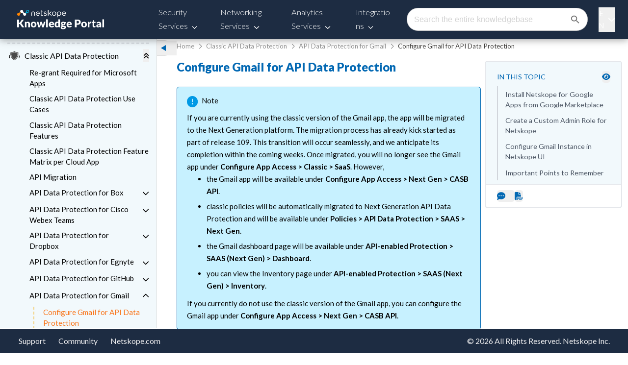

--- FILE ---
content_type: text/html; charset=utf-8
request_url: https://www.google.com/recaptcha/api2/anchor?ar=1&k=6LezsSQrAAAAAOYA3jOAhuV1mavM5rs-XrDcq2ea&co=aHR0cHM6Ly9kb2NzLm5ldHNrb3BlLmNvbTo0NDM.&hl=en&v=PoyoqOPhxBO7pBk68S4YbpHZ&size=invisible&anchor-ms=20000&execute-ms=30000&cb=et6ca1kih6hk
body_size: 48516
content:
<!DOCTYPE HTML><html dir="ltr" lang="en"><head><meta http-equiv="Content-Type" content="text/html; charset=UTF-8">
<meta http-equiv="X-UA-Compatible" content="IE=edge">
<title>reCAPTCHA</title>
<style type="text/css">
/* cyrillic-ext */
@font-face {
  font-family: 'Roboto';
  font-style: normal;
  font-weight: 400;
  font-stretch: 100%;
  src: url(//fonts.gstatic.com/s/roboto/v48/KFO7CnqEu92Fr1ME7kSn66aGLdTylUAMa3GUBHMdazTgWw.woff2) format('woff2');
  unicode-range: U+0460-052F, U+1C80-1C8A, U+20B4, U+2DE0-2DFF, U+A640-A69F, U+FE2E-FE2F;
}
/* cyrillic */
@font-face {
  font-family: 'Roboto';
  font-style: normal;
  font-weight: 400;
  font-stretch: 100%;
  src: url(//fonts.gstatic.com/s/roboto/v48/KFO7CnqEu92Fr1ME7kSn66aGLdTylUAMa3iUBHMdazTgWw.woff2) format('woff2');
  unicode-range: U+0301, U+0400-045F, U+0490-0491, U+04B0-04B1, U+2116;
}
/* greek-ext */
@font-face {
  font-family: 'Roboto';
  font-style: normal;
  font-weight: 400;
  font-stretch: 100%;
  src: url(//fonts.gstatic.com/s/roboto/v48/KFO7CnqEu92Fr1ME7kSn66aGLdTylUAMa3CUBHMdazTgWw.woff2) format('woff2');
  unicode-range: U+1F00-1FFF;
}
/* greek */
@font-face {
  font-family: 'Roboto';
  font-style: normal;
  font-weight: 400;
  font-stretch: 100%;
  src: url(//fonts.gstatic.com/s/roboto/v48/KFO7CnqEu92Fr1ME7kSn66aGLdTylUAMa3-UBHMdazTgWw.woff2) format('woff2');
  unicode-range: U+0370-0377, U+037A-037F, U+0384-038A, U+038C, U+038E-03A1, U+03A3-03FF;
}
/* math */
@font-face {
  font-family: 'Roboto';
  font-style: normal;
  font-weight: 400;
  font-stretch: 100%;
  src: url(//fonts.gstatic.com/s/roboto/v48/KFO7CnqEu92Fr1ME7kSn66aGLdTylUAMawCUBHMdazTgWw.woff2) format('woff2');
  unicode-range: U+0302-0303, U+0305, U+0307-0308, U+0310, U+0312, U+0315, U+031A, U+0326-0327, U+032C, U+032F-0330, U+0332-0333, U+0338, U+033A, U+0346, U+034D, U+0391-03A1, U+03A3-03A9, U+03B1-03C9, U+03D1, U+03D5-03D6, U+03F0-03F1, U+03F4-03F5, U+2016-2017, U+2034-2038, U+203C, U+2040, U+2043, U+2047, U+2050, U+2057, U+205F, U+2070-2071, U+2074-208E, U+2090-209C, U+20D0-20DC, U+20E1, U+20E5-20EF, U+2100-2112, U+2114-2115, U+2117-2121, U+2123-214F, U+2190, U+2192, U+2194-21AE, U+21B0-21E5, U+21F1-21F2, U+21F4-2211, U+2213-2214, U+2216-22FF, U+2308-230B, U+2310, U+2319, U+231C-2321, U+2336-237A, U+237C, U+2395, U+239B-23B7, U+23D0, U+23DC-23E1, U+2474-2475, U+25AF, U+25B3, U+25B7, U+25BD, U+25C1, U+25CA, U+25CC, U+25FB, U+266D-266F, U+27C0-27FF, U+2900-2AFF, U+2B0E-2B11, U+2B30-2B4C, U+2BFE, U+3030, U+FF5B, U+FF5D, U+1D400-1D7FF, U+1EE00-1EEFF;
}
/* symbols */
@font-face {
  font-family: 'Roboto';
  font-style: normal;
  font-weight: 400;
  font-stretch: 100%;
  src: url(//fonts.gstatic.com/s/roboto/v48/KFO7CnqEu92Fr1ME7kSn66aGLdTylUAMaxKUBHMdazTgWw.woff2) format('woff2');
  unicode-range: U+0001-000C, U+000E-001F, U+007F-009F, U+20DD-20E0, U+20E2-20E4, U+2150-218F, U+2190, U+2192, U+2194-2199, U+21AF, U+21E6-21F0, U+21F3, U+2218-2219, U+2299, U+22C4-22C6, U+2300-243F, U+2440-244A, U+2460-24FF, U+25A0-27BF, U+2800-28FF, U+2921-2922, U+2981, U+29BF, U+29EB, U+2B00-2BFF, U+4DC0-4DFF, U+FFF9-FFFB, U+10140-1018E, U+10190-1019C, U+101A0, U+101D0-101FD, U+102E0-102FB, U+10E60-10E7E, U+1D2C0-1D2D3, U+1D2E0-1D37F, U+1F000-1F0FF, U+1F100-1F1AD, U+1F1E6-1F1FF, U+1F30D-1F30F, U+1F315, U+1F31C, U+1F31E, U+1F320-1F32C, U+1F336, U+1F378, U+1F37D, U+1F382, U+1F393-1F39F, U+1F3A7-1F3A8, U+1F3AC-1F3AF, U+1F3C2, U+1F3C4-1F3C6, U+1F3CA-1F3CE, U+1F3D4-1F3E0, U+1F3ED, U+1F3F1-1F3F3, U+1F3F5-1F3F7, U+1F408, U+1F415, U+1F41F, U+1F426, U+1F43F, U+1F441-1F442, U+1F444, U+1F446-1F449, U+1F44C-1F44E, U+1F453, U+1F46A, U+1F47D, U+1F4A3, U+1F4B0, U+1F4B3, U+1F4B9, U+1F4BB, U+1F4BF, U+1F4C8-1F4CB, U+1F4D6, U+1F4DA, U+1F4DF, U+1F4E3-1F4E6, U+1F4EA-1F4ED, U+1F4F7, U+1F4F9-1F4FB, U+1F4FD-1F4FE, U+1F503, U+1F507-1F50B, U+1F50D, U+1F512-1F513, U+1F53E-1F54A, U+1F54F-1F5FA, U+1F610, U+1F650-1F67F, U+1F687, U+1F68D, U+1F691, U+1F694, U+1F698, U+1F6AD, U+1F6B2, U+1F6B9-1F6BA, U+1F6BC, U+1F6C6-1F6CF, U+1F6D3-1F6D7, U+1F6E0-1F6EA, U+1F6F0-1F6F3, U+1F6F7-1F6FC, U+1F700-1F7FF, U+1F800-1F80B, U+1F810-1F847, U+1F850-1F859, U+1F860-1F887, U+1F890-1F8AD, U+1F8B0-1F8BB, U+1F8C0-1F8C1, U+1F900-1F90B, U+1F93B, U+1F946, U+1F984, U+1F996, U+1F9E9, U+1FA00-1FA6F, U+1FA70-1FA7C, U+1FA80-1FA89, U+1FA8F-1FAC6, U+1FACE-1FADC, U+1FADF-1FAE9, U+1FAF0-1FAF8, U+1FB00-1FBFF;
}
/* vietnamese */
@font-face {
  font-family: 'Roboto';
  font-style: normal;
  font-weight: 400;
  font-stretch: 100%;
  src: url(//fonts.gstatic.com/s/roboto/v48/KFO7CnqEu92Fr1ME7kSn66aGLdTylUAMa3OUBHMdazTgWw.woff2) format('woff2');
  unicode-range: U+0102-0103, U+0110-0111, U+0128-0129, U+0168-0169, U+01A0-01A1, U+01AF-01B0, U+0300-0301, U+0303-0304, U+0308-0309, U+0323, U+0329, U+1EA0-1EF9, U+20AB;
}
/* latin-ext */
@font-face {
  font-family: 'Roboto';
  font-style: normal;
  font-weight: 400;
  font-stretch: 100%;
  src: url(//fonts.gstatic.com/s/roboto/v48/KFO7CnqEu92Fr1ME7kSn66aGLdTylUAMa3KUBHMdazTgWw.woff2) format('woff2');
  unicode-range: U+0100-02BA, U+02BD-02C5, U+02C7-02CC, U+02CE-02D7, U+02DD-02FF, U+0304, U+0308, U+0329, U+1D00-1DBF, U+1E00-1E9F, U+1EF2-1EFF, U+2020, U+20A0-20AB, U+20AD-20C0, U+2113, U+2C60-2C7F, U+A720-A7FF;
}
/* latin */
@font-face {
  font-family: 'Roboto';
  font-style: normal;
  font-weight: 400;
  font-stretch: 100%;
  src: url(//fonts.gstatic.com/s/roboto/v48/KFO7CnqEu92Fr1ME7kSn66aGLdTylUAMa3yUBHMdazQ.woff2) format('woff2');
  unicode-range: U+0000-00FF, U+0131, U+0152-0153, U+02BB-02BC, U+02C6, U+02DA, U+02DC, U+0304, U+0308, U+0329, U+2000-206F, U+20AC, U+2122, U+2191, U+2193, U+2212, U+2215, U+FEFF, U+FFFD;
}
/* cyrillic-ext */
@font-face {
  font-family: 'Roboto';
  font-style: normal;
  font-weight: 500;
  font-stretch: 100%;
  src: url(//fonts.gstatic.com/s/roboto/v48/KFO7CnqEu92Fr1ME7kSn66aGLdTylUAMa3GUBHMdazTgWw.woff2) format('woff2');
  unicode-range: U+0460-052F, U+1C80-1C8A, U+20B4, U+2DE0-2DFF, U+A640-A69F, U+FE2E-FE2F;
}
/* cyrillic */
@font-face {
  font-family: 'Roboto';
  font-style: normal;
  font-weight: 500;
  font-stretch: 100%;
  src: url(//fonts.gstatic.com/s/roboto/v48/KFO7CnqEu92Fr1ME7kSn66aGLdTylUAMa3iUBHMdazTgWw.woff2) format('woff2');
  unicode-range: U+0301, U+0400-045F, U+0490-0491, U+04B0-04B1, U+2116;
}
/* greek-ext */
@font-face {
  font-family: 'Roboto';
  font-style: normal;
  font-weight: 500;
  font-stretch: 100%;
  src: url(//fonts.gstatic.com/s/roboto/v48/KFO7CnqEu92Fr1ME7kSn66aGLdTylUAMa3CUBHMdazTgWw.woff2) format('woff2');
  unicode-range: U+1F00-1FFF;
}
/* greek */
@font-face {
  font-family: 'Roboto';
  font-style: normal;
  font-weight: 500;
  font-stretch: 100%;
  src: url(//fonts.gstatic.com/s/roboto/v48/KFO7CnqEu92Fr1ME7kSn66aGLdTylUAMa3-UBHMdazTgWw.woff2) format('woff2');
  unicode-range: U+0370-0377, U+037A-037F, U+0384-038A, U+038C, U+038E-03A1, U+03A3-03FF;
}
/* math */
@font-face {
  font-family: 'Roboto';
  font-style: normal;
  font-weight: 500;
  font-stretch: 100%;
  src: url(//fonts.gstatic.com/s/roboto/v48/KFO7CnqEu92Fr1ME7kSn66aGLdTylUAMawCUBHMdazTgWw.woff2) format('woff2');
  unicode-range: U+0302-0303, U+0305, U+0307-0308, U+0310, U+0312, U+0315, U+031A, U+0326-0327, U+032C, U+032F-0330, U+0332-0333, U+0338, U+033A, U+0346, U+034D, U+0391-03A1, U+03A3-03A9, U+03B1-03C9, U+03D1, U+03D5-03D6, U+03F0-03F1, U+03F4-03F5, U+2016-2017, U+2034-2038, U+203C, U+2040, U+2043, U+2047, U+2050, U+2057, U+205F, U+2070-2071, U+2074-208E, U+2090-209C, U+20D0-20DC, U+20E1, U+20E5-20EF, U+2100-2112, U+2114-2115, U+2117-2121, U+2123-214F, U+2190, U+2192, U+2194-21AE, U+21B0-21E5, U+21F1-21F2, U+21F4-2211, U+2213-2214, U+2216-22FF, U+2308-230B, U+2310, U+2319, U+231C-2321, U+2336-237A, U+237C, U+2395, U+239B-23B7, U+23D0, U+23DC-23E1, U+2474-2475, U+25AF, U+25B3, U+25B7, U+25BD, U+25C1, U+25CA, U+25CC, U+25FB, U+266D-266F, U+27C0-27FF, U+2900-2AFF, U+2B0E-2B11, U+2B30-2B4C, U+2BFE, U+3030, U+FF5B, U+FF5D, U+1D400-1D7FF, U+1EE00-1EEFF;
}
/* symbols */
@font-face {
  font-family: 'Roboto';
  font-style: normal;
  font-weight: 500;
  font-stretch: 100%;
  src: url(//fonts.gstatic.com/s/roboto/v48/KFO7CnqEu92Fr1ME7kSn66aGLdTylUAMaxKUBHMdazTgWw.woff2) format('woff2');
  unicode-range: U+0001-000C, U+000E-001F, U+007F-009F, U+20DD-20E0, U+20E2-20E4, U+2150-218F, U+2190, U+2192, U+2194-2199, U+21AF, U+21E6-21F0, U+21F3, U+2218-2219, U+2299, U+22C4-22C6, U+2300-243F, U+2440-244A, U+2460-24FF, U+25A0-27BF, U+2800-28FF, U+2921-2922, U+2981, U+29BF, U+29EB, U+2B00-2BFF, U+4DC0-4DFF, U+FFF9-FFFB, U+10140-1018E, U+10190-1019C, U+101A0, U+101D0-101FD, U+102E0-102FB, U+10E60-10E7E, U+1D2C0-1D2D3, U+1D2E0-1D37F, U+1F000-1F0FF, U+1F100-1F1AD, U+1F1E6-1F1FF, U+1F30D-1F30F, U+1F315, U+1F31C, U+1F31E, U+1F320-1F32C, U+1F336, U+1F378, U+1F37D, U+1F382, U+1F393-1F39F, U+1F3A7-1F3A8, U+1F3AC-1F3AF, U+1F3C2, U+1F3C4-1F3C6, U+1F3CA-1F3CE, U+1F3D4-1F3E0, U+1F3ED, U+1F3F1-1F3F3, U+1F3F5-1F3F7, U+1F408, U+1F415, U+1F41F, U+1F426, U+1F43F, U+1F441-1F442, U+1F444, U+1F446-1F449, U+1F44C-1F44E, U+1F453, U+1F46A, U+1F47D, U+1F4A3, U+1F4B0, U+1F4B3, U+1F4B9, U+1F4BB, U+1F4BF, U+1F4C8-1F4CB, U+1F4D6, U+1F4DA, U+1F4DF, U+1F4E3-1F4E6, U+1F4EA-1F4ED, U+1F4F7, U+1F4F9-1F4FB, U+1F4FD-1F4FE, U+1F503, U+1F507-1F50B, U+1F50D, U+1F512-1F513, U+1F53E-1F54A, U+1F54F-1F5FA, U+1F610, U+1F650-1F67F, U+1F687, U+1F68D, U+1F691, U+1F694, U+1F698, U+1F6AD, U+1F6B2, U+1F6B9-1F6BA, U+1F6BC, U+1F6C6-1F6CF, U+1F6D3-1F6D7, U+1F6E0-1F6EA, U+1F6F0-1F6F3, U+1F6F7-1F6FC, U+1F700-1F7FF, U+1F800-1F80B, U+1F810-1F847, U+1F850-1F859, U+1F860-1F887, U+1F890-1F8AD, U+1F8B0-1F8BB, U+1F8C0-1F8C1, U+1F900-1F90B, U+1F93B, U+1F946, U+1F984, U+1F996, U+1F9E9, U+1FA00-1FA6F, U+1FA70-1FA7C, U+1FA80-1FA89, U+1FA8F-1FAC6, U+1FACE-1FADC, U+1FADF-1FAE9, U+1FAF0-1FAF8, U+1FB00-1FBFF;
}
/* vietnamese */
@font-face {
  font-family: 'Roboto';
  font-style: normal;
  font-weight: 500;
  font-stretch: 100%;
  src: url(//fonts.gstatic.com/s/roboto/v48/KFO7CnqEu92Fr1ME7kSn66aGLdTylUAMa3OUBHMdazTgWw.woff2) format('woff2');
  unicode-range: U+0102-0103, U+0110-0111, U+0128-0129, U+0168-0169, U+01A0-01A1, U+01AF-01B0, U+0300-0301, U+0303-0304, U+0308-0309, U+0323, U+0329, U+1EA0-1EF9, U+20AB;
}
/* latin-ext */
@font-face {
  font-family: 'Roboto';
  font-style: normal;
  font-weight: 500;
  font-stretch: 100%;
  src: url(//fonts.gstatic.com/s/roboto/v48/KFO7CnqEu92Fr1ME7kSn66aGLdTylUAMa3KUBHMdazTgWw.woff2) format('woff2');
  unicode-range: U+0100-02BA, U+02BD-02C5, U+02C7-02CC, U+02CE-02D7, U+02DD-02FF, U+0304, U+0308, U+0329, U+1D00-1DBF, U+1E00-1E9F, U+1EF2-1EFF, U+2020, U+20A0-20AB, U+20AD-20C0, U+2113, U+2C60-2C7F, U+A720-A7FF;
}
/* latin */
@font-face {
  font-family: 'Roboto';
  font-style: normal;
  font-weight: 500;
  font-stretch: 100%;
  src: url(//fonts.gstatic.com/s/roboto/v48/KFO7CnqEu92Fr1ME7kSn66aGLdTylUAMa3yUBHMdazQ.woff2) format('woff2');
  unicode-range: U+0000-00FF, U+0131, U+0152-0153, U+02BB-02BC, U+02C6, U+02DA, U+02DC, U+0304, U+0308, U+0329, U+2000-206F, U+20AC, U+2122, U+2191, U+2193, U+2212, U+2215, U+FEFF, U+FFFD;
}
/* cyrillic-ext */
@font-face {
  font-family: 'Roboto';
  font-style: normal;
  font-weight: 900;
  font-stretch: 100%;
  src: url(//fonts.gstatic.com/s/roboto/v48/KFO7CnqEu92Fr1ME7kSn66aGLdTylUAMa3GUBHMdazTgWw.woff2) format('woff2');
  unicode-range: U+0460-052F, U+1C80-1C8A, U+20B4, U+2DE0-2DFF, U+A640-A69F, U+FE2E-FE2F;
}
/* cyrillic */
@font-face {
  font-family: 'Roboto';
  font-style: normal;
  font-weight: 900;
  font-stretch: 100%;
  src: url(//fonts.gstatic.com/s/roboto/v48/KFO7CnqEu92Fr1ME7kSn66aGLdTylUAMa3iUBHMdazTgWw.woff2) format('woff2');
  unicode-range: U+0301, U+0400-045F, U+0490-0491, U+04B0-04B1, U+2116;
}
/* greek-ext */
@font-face {
  font-family: 'Roboto';
  font-style: normal;
  font-weight: 900;
  font-stretch: 100%;
  src: url(//fonts.gstatic.com/s/roboto/v48/KFO7CnqEu92Fr1ME7kSn66aGLdTylUAMa3CUBHMdazTgWw.woff2) format('woff2');
  unicode-range: U+1F00-1FFF;
}
/* greek */
@font-face {
  font-family: 'Roboto';
  font-style: normal;
  font-weight: 900;
  font-stretch: 100%;
  src: url(//fonts.gstatic.com/s/roboto/v48/KFO7CnqEu92Fr1ME7kSn66aGLdTylUAMa3-UBHMdazTgWw.woff2) format('woff2');
  unicode-range: U+0370-0377, U+037A-037F, U+0384-038A, U+038C, U+038E-03A1, U+03A3-03FF;
}
/* math */
@font-face {
  font-family: 'Roboto';
  font-style: normal;
  font-weight: 900;
  font-stretch: 100%;
  src: url(//fonts.gstatic.com/s/roboto/v48/KFO7CnqEu92Fr1ME7kSn66aGLdTylUAMawCUBHMdazTgWw.woff2) format('woff2');
  unicode-range: U+0302-0303, U+0305, U+0307-0308, U+0310, U+0312, U+0315, U+031A, U+0326-0327, U+032C, U+032F-0330, U+0332-0333, U+0338, U+033A, U+0346, U+034D, U+0391-03A1, U+03A3-03A9, U+03B1-03C9, U+03D1, U+03D5-03D6, U+03F0-03F1, U+03F4-03F5, U+2016-2017, U+2034-2038, U+203C, U+2040, U+2043, U+2047, U+2050, U+2057, U+205F, U+2070-2071, U+2074-208E, U+2090-209C, U+20D0-20DC, U+20E1, U+20E5-20EF, U+2100-2112, U+2114-2115, U+2117-2121, U+2123-214F, U+2190, U+2192, U+2194-21AE, U+21B0-21E5, U+21F1-21F2, U+21F4-2211, U+2213-2214, U+2216-22FF, U+2308-230B, U+2310, U+2319, U+231C-2321, U+2336-237A, U+237C, U+2395, U+239B-23B7, U+23D0, U+23DC-23E1, U+2474-2475, U+25AF, U+25B3, U+25B7, U+25BD, U+25C1, U+25CA, U+25CC, U+25FB, U+266D-266F, U+27C0-27FF, U+2900-2AFF, U+2B0E-2B11, U+2B30-2B4C, U+2BFE, U+3030, U+FF5B, U+FF5D, U+1D400-1D7FF, U+1EE00-1EEFF;
}
/* symbols */
@font-face {
  font-family: 'Roboto';
  font-style: normal;
  font-weight: 900;
  font-stretch: 100%;
  src: url(//fonts.gstatic.com/s/roboto/v48/KFO7CnqEu92Fr1ME7kSn66aGLdTylUAMaxKUBHMdazTgWw.woff2) format('woff2');
  unicode-range: U+0001-000C, U+000E-001F, U+007F-009F, U+20DD-20E0, U+20E2-20E4, U+2150-218F, U+2190, U+2192, U+2194-2199, U+21AF, U+21E6-21F0, U+21F3, U+2218-2219, U+2299, U+22C4-22C6, U+2300-243F, U+2440-244A, U+2460-24FF, U+25A0-27BF, U+2800-28FF, U+2921-2922, U+2981, U+29BF, U+29EB, U+2B00-2BFF, U+4DC0-4DFF, U+FFF9-FFFB, U+10140-1018E, U+10190-1019C, U+101A0, U+101D0-101FD, U+102E0-102FB, U+10E60-10E7E, U+1D2C0-1D2D3, U+1D2E0-1D37F, U+1F000-1F0FF, U+1F100-1F1AD, U+1F1E6-1F1FF, U+1F30D-1F30F, U+1F315, U+1F31C, U+1F31E, U+1F320-1F32C, U+1F336, U+1F378, U+1F37D, U+1F382, U+1F393-1F39F, U+1F3A7-1F3A8, U+1F3AC-1F3AF, U+1F3C2, U+1F3C4-1F3C6, U+1F3CA-1F3CE, U+1F3D4-1F3E0, U+1F3ED, U+1F3F1-1F3F3, U+1F3F5-1F3F7, U+1F408, U+1F415, U+1F41F, U+1F426, U+1F43F, U+1F441-1F442, U+1F444, U+1F446-1F449, U+1F44C-1F44E, U+1F453, U+1F46A, U+1F47D, U+1F4A3, U+1F4B0, U+1F4B3, U+1F4B9, U+1F4BB, U+1F4BF, U+1F4C8-1F4CB, U+1F4D6, U+1F4DA, U+1F4DF, U+1F4E3-1F4E6, U+1F4EA-1F4ED, U+1F4F7, U+1F4F9-1F4FB, U+1F4FD-1F4FE, U+1F503, U+1F507-1F50B, U+1F50D, U+1F512-1F513, U+1F53E-1F54A, U+1F54F-1F5FA, U+1F610, U+1F650-1F67F, U+1F687, U+1F68D, U+1F691, U+1F694, U+1F698, U+1F6AD, U+1F6B2, U+1F6B9-1F6BA, U+1F6BC, U+1F6C6-1F6CF, U+1F6D3-1F6D7, U+1F6E0-1F6EA, U+1F6F0-1F6F3, U+1F6F7-1F6FC, U+1F700-1F7FF, U+1F800-1F80B, U+1F810-1F847, U+1F850-1F859, U+1F860-1F887, U+1F890-1F8AD, U+1F8B0-1F8BB, U+1F8C0-1F8C1, U+1F900-1F90B, U+1F93B, U+1F946, U+1F984, U+1F996, U+1F9E9, U+1FA00-1FA6F, U+1FA70-1FA7C, U+1FA80-1FA89, U+1FA8F-1FAC6, U+1FACE-1FADC, U+1FADF-1FAE9, U+1FAF0-1FAF8, U+1FB00-1FBFF;
}
/* vietnamese */
@font-face {
  font-family: 'Roboto';
  font-style: normal;
  font-weight: 900;
  font-stretch: 100%;
  src: url(//fonts.gstatic.com/s/roboto/v48/KFO7CnqEu92Fr1ME7kSn66aGLdTylUAMa3OUBHMdazTgWw.woff2) format('woff2');
  unicode-range: U+0102-0103, U+0110-0111, U+0128-0129, U+0168-0169, U+01A0-01A1, U+01AF-01B0, U+0300-0301, U+0303-0304, U+0308-0309, U+0323, U+0329, U+1EA0-1EF9, U+20AB;
}
/* latin-ext */
@font-face {
  font-family: 'Roboto';
  font-style: normal;
  font-weight: 900;
  font-stretch: 100%;
  src: url(//fonts.gstatic.com/s/roboto/v48/KFO7CnqEu92Fr1ME7kSn66aGLdTylUAMa3KUBHMdazTgWw.woff2) format('woff2');
  unicode-range: U+0100-02BA, U+02BD-02C5, U+02C7-02CC, U+02CE-02D7, U+02DD-02FF, U+0304, U+0308, U+0329, U+1D00-1DBF, U+1E00-1E9F, U+1EF2-1EFF, U+2020, U+20A0-20AB, U+20AD-20C0, U+2113, U+2C60-2C7F, U+A720-A7FF;
}
/* latin */
@font-face {
  font-family: 'Roboto';
  font-style: normal;
  font-weight: 900;
  font-stretch: 100%;
  src: url(//fonts.gstatic.com/s/roboto/v48/KFO7CnqEu92Fr1ME7kSn66aGLdTylUAMa3yUBHMdazQ.woff2) format('woff2');
  unicode-range: U+0000-00FF, U+0131, U+0152-0153, U+02BB-02BC, U+02C6, U+02DA, U+02DC, U+0304, U+0308, U+0329, U+2000-206F, U+20AC, U+2122, U+2191, U+2193, U+2212, U+2215, U+FEFF, U+FFFD;
}

</style>
<link rel="stylesheet" type="text/css" href="https://www.gstatic.com/recaptcha/releases/PoyoqOPhxBO7pBk68S4YbpHZ/styles__ltr.css">
<script nonce="tImWvobcOpqdEa4ZZ2XN3w" type="text/javascript">window['__recaptcha_api'] = 'https://www.google.com/recaptcha/api2/';</script>
<script type="text/javascript" src="https://www.gstatic.com/recaptcha/releases/PoyoqOPhxBO7pBk68S4YbpHZ/recaptcha__en.js" nonce="tImWvobcOpqdEa4ZZ2XN3w">
      
    </script></head>
<body><div id="rc-anchor-alert" class="rc-anchor-alert"></div>
<input type="hidden" id="recaptcha-token" value="[base64]">
<script type="text/javascript" nonce="tImWvobcOpqdEa4ZZ2XN3w">
      recaptcha.anchor.Main.init("[\x22ainput\x22,[\x22bgdata\x22,\x22\x22,\[base64]/[base64]/[base64]/[base64]/[base64]/[base64]/KGcoTywyNTMsTy5PKSxVRyhPLEMpKTpnKE8sMjUzLEMpLE8pKSxsKSksTykpfSxieT1mdW5jdGlvbihDLE8sdSxsKXtmb3IobD0odT1SKEMpLDApO08+MDtPLS0pbD1sPDw4fFooQyk7ZyhDLHUsbCl9LFVHPWZ1bmN0aW9uKEMsTyl7Qy5pLmxlbmd0aD4xMDQ/[base64]/[base64]/[base64]/[base64]/[base64]/[base64]/[base64]\\u003d\x22,\[base64]\\u003d\\u003d\x22,\x22w5/Dv8KRV1nCosKqw7XDsRTChXrDjRTCjTc5wr3Cq8Kaw7rDhzcaKn1PwpxVdsKTwrY9wrPDpz7DgTfDvV55RDrCtsKnw5rDocOhbgTDhHLCv0HDuSDCrMKYXsKsMcOJwpZCO8K4w5BwQ8KjwrY/SMODw5JgTmRlfGzCtsOhHS/CoDnDp0/DiB3DsHN/[base64]/DuH/DnMO4J8K3YsOWw7AFGsOpJcK6w5oGwp7CuMKmw7nDkTbDt8OoccKQfD97ZwHDscOBDsOUw63DqsKwwpZ4w4/DqQ40PXbChSY8b0QANH0Bw74AKcOlwplOHhzCgDPDv8Odwp1xwoZyNsK6D1HDoy0sbsK+cw1Gw5rCjcOkd8KaZVFEw7tJGG/[base64]/CrsKaw5rDsR43XncTw4RzwqzDmMKcwosVGMO6wp7Dng9QwrrCi1XDuzvDjcKrw7IVwqgpQWpowqZSMMKPwpITYWXCoB3CnHR2w4RBwpdrG0rDpxDDqMK5woBoJcOwwq/[base64]/Cl3pIwoU0w7TDi1N2wp5eLsOHSlnCmiPCrX5kNlJcwp1/woDCmXVAwppNw4BmRSXCpcO4AsODwqDCgFAibRFyHyHDmsOOw7jDtcKww7RaXcOFcWF5w4zClSRWw7zDgsKaPy/DvMKZwqI6GHbCgyB5w441wpXCvFwYXcO3XWlDw5gEJsKhwqkqwq1OQcOuacKnw4hbXDDDkmvCgcK9H8KwPsK1HsKww7nCrMO1wrsQw5PDj3A/w6nCkxvCklBhw4Q9CsKlJg/CjsOcwq7Dr8KgR8OdfcKeO2gcw40/[base64]/ChCUlwpHCu0PCv8KHw5YBw7lYb8ODNRtWwoLDqTjCiE7DnHLDlWvCo8KvAHtcwpFZw6DCiTrCvMOOw7k0woplDMOpwrnDg8KbwqTDuTAlw5XDnMOVJDYtwrXDoQ16UmZJwoPCqUIdOnnClyDCjTLCpcOkwp/Dsl/DmUvDpsOLD39owpfDg8OAwqPDrMOZFcKnwoM3VinDuD83w5rDglAqXcKaQ8K9CjrCuMO/esO6UcKNwqBjw5XCsXzCo8KgTcKYQcOrwrk4BMOkw61Bwr7Do8OCf08mbMK8w71yWMK/WFnDp8K5wph7Y8O/w6XChALCpSUww6YiwospKMKkdsKUZhDCgGU/ccKIwrzCjMKUw6HDpcOdwoTCmyrCtW7CocK5wrbCmcKSw7HChiPDpsKbFMOcWXrDj8KqwqrDi8OCw5fCr8OZwrFNQ8KNwq9lZwYmwqYNwpsDF8KKw5DDswXDt8KUw4/CncO+U0IMwqs8wqLDtsKDwosrG8KcI0LDocOIwrzCrcOywovCiD/CgD/CusOGw5TCtMOBwp0mwppBJcOKwqQOwpdJH8OYwrwJUcKVw5llccKQwrBDwrhqw5TCiQ/DtRfCnXTCt8O9L8OAw4hYw6/CrcO0FsOyDzAWDcK0Xg1xQsOkP8KgU8OzKMOHwqDDqG7DgcKXw5vCn3HCvCtDbxjCiTM3wqlrw6wcwqbCgQTDmxzDsMKRGcOWwoFmwpvDncK1w7XDoGJpTsK/E8Kww5jCgMOTHxlQA1PCp2AuwrjDnl9+w5XCi2jCknt/[base64]/wrLDr1Fhw7HDs8KBSMOvHW9rw6AFA8Kzw5nCs8O0wrzCjcOpGENVF3FmflcLwpjDm1heXsOrwpAcw5hAOsKDIMKfEcKhw4XDmsKDAsOewp/CksKOw64pw4g6w6IeZMKBWxdLwpXDpcOOwq3Cv8OHwrPDv2vCgG7Dn8OOwqZdwpXCicKVf8KlwpphasOdw6fCuiA2HMO/[base64]/Dsxtxw6vCnMOCesOxe8OCwossXyJmw7fDmsOWwpMWc3rDn8KNwpbCgl8Tw7zDs8KmfQ/DqsOBEGnDqsObPGXCu3k2w6XCgTTDo0Nuw41dScKkLU9ZwprCl8KPw5fDlsKHw6HDq0d2DMOfw5fCq8KNaFJcw7/CtT0Jwp/ChVMKw4DCgcOBBmbCnmTCsMKkfHdpw6/Cm8OVw5QVwrbCt8OSwpxQw7rDjsKYMg5Kbh4MK8Kkw63DoVQzw7QUDnvDqcOvSMOWPMOaBitHwprDnR15wr7CoWjDt8Ksw5Foe8OGwpxxOMOld8KLwpwPw5jDusOWah/[base64]/ChjNaDsO4wqYmZsKeDsK8UwhtWWtBw6XDg8KRZUYdfsOnw7gvw5c5w44PZg1KXzgvDsKANMOswrTDl8KgworCtHzDi8O0FcK9GsKwMcKpw4bDn8K/wqTCnT/CmTsuOF90dA/DmcOJHsOLIMKOYMKcwrw9BFxtCVrCmQ7DtmdwwrLDiGdjesKSw6DDgsKswp5Kw6Jowp7Dp8KLwpHCs8O2G8KTw7rDu8OSwrslaTHCusKsw6/Ci8ONLXrDncOcwoTDksKsHxTDvzY+wrRdGsKCwr7DgwwZw6EuA8OYLEokSV9ewqbDolsFNcOBSMK3BmJmYz56K8Ogw4TDksK+bcKmHyp3L3XCoz44LS7CisKdwoLDul/DlETCqcOfwrbDtHvDnj7Cg8KQHcOrMMKowr7ChcOcHMKrYsOPw7vCnRvCgFzCmUY1w4rCo8OLLhBTwr/DjwUvwrs2w7JnwoZyEGg+wqgKw6FyUz0XUkjDn0rDlsOCbBpWwoUZXifCrXA0eMK/[base64]/w6TDqGDCocOMDyYlwoTCsQpmesOMwqHCqsKHwrzDoVTCs8K9bGYYwpLDm2kgD8Osw58YwqjChMOMw6Vuw6dFwpzCs2RGanHCucOIGhRgw7/CoMKWC0JwwpbClEbCkxwuGhDClm49ZAzCs0rDmwkLLDDCm8OIw67DggzCoklTHsOww71nE8Owwrdxw4XCvMOSawcZwr/ChXnCrSzDkVLCqQ0HT8OzEsKWwpAgwpbCnwtuwoTDs8Krw6LCv3bCuyJiFizCtMOAw6I+I0tjDcKnw4LCuSPDpDMGcAfDkcObw6/CmsOnH8OKw7XCmgEVw7J+XGwrJ1rDjsOVcsKDw5N7w6rClQHDkH7Dtl9Zf8KHZEojdQB0VcKBLcO3w5PCoXrCg8KJw5ZHwrHDnTDCjcKPWMOKC8ORKWpxUWcaw51mR1TCkcKZCEYzw5TDrVJbXsKrImrDlBXCt3AlEsKwNCTDj8KVwrrCpitMwq/DjRQvO8OlJgABZHTDvcOxwrwaVQrDvsOOwq/ChcKdw7AkwovDhcOjwpPDo1DDrMKEw6nDiDXCh8Kuw57DvcOFOUTDrsKyNMO5wo4pZMKJA8OBC8KyFG4wwpthe8OwGm7DrmTDo1DCi8O0Si7CgXjCjcOiwpLDi2/DnsOowpE+DWsBwoZZw4cEwqDDgMKEfMKVA8KzDELCv8KMXMO4TE5Vw5DDgcOgwoDDsMKGw4XCm8K4w4lywqHCqMOKV8KwEcOxw5JXwps3wowuM2rDv8KVM8Ouw5M1w55mwoUhDQpaw51Ew75SMcO/PEVOwo7DvcOcw4jDn8KeMCDDvHLCtzrDlX3DoMKSPMKAaBfDl8OvLcK6w51dOQvDhX7DhhfCqA0cwqbDrAcYwrnCi8KawqhEwohYAnHDrMKcwrgYPHFfaMKuwo3Cj8KLPsOnQcKqw5oPa8OZw5XDm8OzUzt3w5XCjQZMfU9tw6bCkcOrK8OsdQ/[base64]/ClWZlUmk+woQlw5zCrTEnwowcw5YJwrLDrcOwQcKLfsOYw4/Cr8KIwr3DviFuwqvCpsOrdTo+HMKDIRrDuwbCsTvCnMOXUMOsw4HCh8OlDl3Du8O9wq0GBMKbw5HDmQDCtcKvPWnDrWfCjiPDkWjDtcOiw68Nw7DDuSrDhGo5wr9cw6tWCsOaS8KEw6tawp5cwonDiV3DvWc/w7XDmQTDiWLDjglfwrzDrcKfwqFAewXDlyjCjsO4woYjw5vDt8K8wo7CuXrCscORwonDr8Osw6kVCQfDtEjDpgMkH0LDunI/w5Mmw4PCtXzClmTCl8KbwqbCmgkiwrrCo8Ohwr4fWMOtwpgTAhHDmhw7GsK5wq0NwqTChsOcwqjDisOVP2zDo8KfwrjCjjfDuMKmJMKrw6nCl8KKwpnCp005HcKNM3p0w6cDwoB6wpFjw4RYwqjDjUgrCMO5wolxw7dAJ0cFwonCojfDj8KgwrzCmw/[base64]/wo5EC0XDukstWhTDgsKrdcKOwoYnwrsLJhB6w4rCpcKgBcKFw5hnwovCtsOkXcOhWDp2wq0+TsK4wq7CnkzDssOjbMOAWnrDv2EqKsORwoU9w7zDnMOhLFRDC0lOwrlkwporDcKVw6tDwpPCjmtXwpzCnHNcwpXCpilwR8O/w5bCiMK1w73DlBZQCWDCm8OCFBZQesKkASjDiCjCkMOzKSfDtihCL0bDvmfCpMKfw6PCgMOYJjLDjQQPwr3ConsbwqLCpMK+wqNnwr7CoCBWRiTDjsOTw4FOPcOJwoHDq1DDnMO8UiDCr1R3wqjCkMK5woMJwp8CO8KDL3JiacKMwqQsPcOsYsOGwo/CrMOHw7DDthFnNMKtcsK+UjfCmWBTwqUPwpAZasK1wr3DhiLChmFSbcKMT8K/woApD1AzKQsEc8KSwqfCpAfCj8OzwrbCoA9YFA8rGhBlw5VQw7LCmCsqw5fDr03DtXjDgcOjWcOfFMK/w71cXQDCmsKnMXvCg8O7w4bDvE3DtnlSw7PCqW0vw4XDgB7DucKVw4dOwoPClsOuwpN0w4A9wo8OwrQubcKFV8OrGH/Dl8KAH2BSV8Ktw4ANw73Dq2jDrS5mw5/DvMKqwoJ+HcKhJnrDrsKuJMOSQnDCrVvDpMKeQiNjJAHDnMOZXVzCnMODwqzDrQzCpEfCk8K2wp5VBz0hI8ODenJZw54Iw6ZhesKVw7kGdlfDmcOTw7vDncOBYMO9wqoSRzzCsgzCuMKudMKvw7rDp8K+w6DCs8O4wrbCmVRHwqxeQFnCkTZAWkjCjTLDr8Kowp/DjjcCwqlsw7Ndwp5Xa8K0SsOfMQjDpMKYw6doIgR8ScKeLmUxacKowqp5NcOuOcOTW8KCVDrCnVNqB8OIwrRLwr3CicK/[base64]/FzLCvhgFwqnDvCHDiVrCnHLDgiXDinVNwpPDmDbCjMKlAjwWd8KKwphcwqcGw4DDi0U4w7ZvNsK6cTHDs8K+bMOwYmvCtGzDriUYMQ8hOsOOD8OCw4U+w4N8PcOrwr7DoVsHNHTDncKjwoN1IMOVFVzDmcOPw5zCu8Khwq0DwqctS3VpEV/DlijCimLDkl3DlcK2MsObVsKlA0nDjcKXDBvDhWxOXV3DvcKSM8OZwoArHng6bMOtSMKfwpIYbMObw4fDokAKHCHDq0Jwwqghw7LCvXDDonBBw4R1wpXDiADCsMKhecKHwqPCi3R/wr/[base64]/CmBU1FcKDw70mwr0JwrF7w5d6w5cyw7pDCUI6wqhtw4J3REDDmsKMLcKiV8KKYsKpYMODPn/DoAdhw5lgZVTCvcO7dyA6ZsKCBG/[base64]/DksOrXcODw5gwwqJNPsOmW8OowpMXw70CchbCoj13w5jCnhtXw4YGJH3ChsK8w5LCtnfCuTgvQsOgTGbChsOewpvCssOWwpLCtHs4FsKpwoMmfhbCmMO/wpkYOQ0uw4TCocKfFMOOw6dnagbCl8Kzwqc/w4gXT8KDw67DssOQwqfCtcOYbGLDn151Dl/Dq1VVGBYVIMODw402PsK1FsKOFMOVwoEtFMKDwo4Ma8KqacK6IgUuw4XDssKXasOkDTQDZsKzV8OXwp/DoDIuWFVnwpRGw5TDksKGw4R6KcOqGsKEw44nwoXDjcO3w4JDN8OnXMOvXHnDvcO6wq8Sw4pGaX5Xb8OiwoIqw412wrtSfMOywqQGwpZtCcObGcOtw5kywrbCg2XCrcK6wo7Dj8OKIk0mKsOYQQzCmcK8wotUwr/CkMONFsKgwoPCt8KRwqgmSsKJw4MhR2LDsjcGXsK6w4jDucOIw6M2X2fDsRzDkcOPfWHDghZaacKRPknDpMOCTcOyHsO3wox+Z8Kuw5fCqsO3wo7DpxlBMVfDgy4/[base64]/[base64]/CrR7CuMO3w7zCoMOKIsOJdD5xesKOHwYqwqZOw5HDlwpOwoJmw7AZXAfDicK1w6JGPcKXwp7ClD9UVcObw6bDkFrCsi0zw5MIwrgIBsKRfj9uwoHDjsKXMVJMw7s/w4/Dri9Kw5zCvghHQQ/CtigoZ8K1w4PDmU9+AMOhcFUXLcOnNA4Dw5zCksOhLTrDi8OAwqLDmhcrw5DDocOjw6Qww77DusKZGcOZHmdSw4PCsS3DqHAuwrPCu0hjwrDDtcOLKk1HKsK3PzdyKm/[base64]/Co0UMw6rCq8OFw5rCihTDssKmw4vDiVzDjgXCkxHCkcODGXDCmT7DicOvwozCgMKDCcKpFMK5I8KAB8OqwprDmsOdwqXCjh07NiNeaTFHKcK2CsO8wqnDj8O5wqIYwp3Dnm0uM8KbSjR6BMOFUU5xw7kswp9/M8KXccODCsKZR8KfGMK/w4ooeGnDq8Osw5oJWsKBwpFAw6jClXrCmsOVw7XCncK3w7PDtMOvw7hJwqVqecK0wrdydTXDhcO/[base64]/w45tBxjCiXYswpvDssK8TMKsMFbCscKWwrkPw47DqQZvwpFeYRHCm1/[base64]/CtsK5CHDDnF3DrCsfRsOOeEYMQk7DuMO4w4cIwodvTsKww7/CuH7DiMO4w4gzwoHCnCPDuBsXdRzCrnMvS8KFF8K0JsOEUMOPIsOlZk/DlsKCYsOdw7HDk8KAJsKBwr1OV3fCsV/DrjnCtMOuw6VKaGXDjS7CnnpvwopRwqx2wrN/dEB4woweDMO/w6xbwqxSH1TCkMOMw6rDlsO+wqw8XAzDgTEpG8OzZMOOw5YNw6rCj8ObKsOHw4LDqnzCoyHColPDpU/Dr8KXAVjDoRZ1GFvCmcOPwoLDuMKiwq3CvMOnwobDpjVsSgV/wqDDnxZWSVgAGEE2GMO0wpHCkTkkwo/DhRVLwrdeVsK9FsOqw6/CmcKlQi/DjcKWI3sQwrzDucOJfyM7w6ZmYMKpwpXDicOxw6QuwohKwpzCn8KbIMK3PUgmbsOxwrYlw7PCksO5bcKUwpvDpnnCtcK9UMK5EsKKw58twobDkBh/w6TDqMOgw6/[base64]/e8OTwr3DnMO4fcOww60mw4fDt8K1w4VeO1jDk8O2w7dWacOCXUrCqsO/AAfDtxVxdsO0RTrDuQgzGMO6EcK5asKsQjAdXgpFwrbDuHQ5wqYRBMOcw43DiMOPw7Z9w7J/w5vCpsOAKsOLw6dqagTCu8OxPMOAwrAiw5cWw67DlcO1wps3wqrDv8K7w4Fow5LDq8KfwrXCi8Kxw5tYLVLDtsOgHcK/wpDCn0d3wo7DvVZiw54Dw4QSAsKOw6g6w6JMwqzClip/w5XCu8Ohd1DCqjs0byEmw7h9DMKCZFcqw6VFwrvDmMONdcOBHcKgN0PDm8K0aW/CvMKwKlwANcOCwoHDjwjDhUUDGcK+MUzCt8KrJR1JUsKEw5/[base64]/[base64]/Cg8O9KMORJMKcwo/CsMOrVWd7GnrCn8OnQD3DmcKlN8K9CMKcFhvCt1V8wozDmDrCq1rDoyMWw7/CkMKBwqrDh2hubMOkw4Q/[base64]/DyzCql9UesOFLGDDkRdKOMO2cMK0wpNMEcKjb8ONccOhw6EJUDY8QRfCinrCoBvCsE1rInvDhcO1wrTDocO6Yg/CnBDCjsOcwrbDgCvDhsOJw79lYCbCvlk3LQPCmMKiTEhKw73CpMKmWm5+b8KiEzLDk8KUH3zDisKqwq9wc2UEI8OENcOOGilzbEDDhifDgSI6w4nCk8KqwoMZRBjCoFZcNsKrw6/CmQnCi1jCrMKGdsKnwpQeGcKpOHlGw6NmIMOeKBtEwp7DkmgtUE4Fw7rDuFV9wrIVwr9DY3YfDcKDw4Fow6tUf8KVw5gnFsKbLMKHFjXCs8KBbwoRw7/[base64]/Ch0RQUFvCkcOCw7rDugYuXWQOYsKBwqEDwpFCw6XDkFI7IV3Dkh/Dq8KwfCzDtcOmwp0Ww5RLwqY8wppOfMKIckp3acOhwqbCmToewqXDjMOSwr1iXcK0O8Otw5QEw77CrDXCp8Oxw5XCv8OEw4xww7HDj8OiTQUJwozCicKdw4tvYcOwZ3o4w5ggMUjClcOVwpNbVMOfKSEOw5HCsnhTfm5YCcOSwqPDn2pBw7snTMK/I8K/wrHDuUHCgAjCtMOhSMOFbDXCtcKewqnCp28uwrZIw7YDbMO1woBhZUrCoQwyCTZAEcOYwpnCowA3Wl4qw7fCssKsf8KJwojDv3nCil/[base64]/DqSFKw7jDusKnw7vDhxjChMOBw6ArImrDvDdTw4t5anfCqCTDq8OafFBUd8KpLsKIwr/DqF1Aw7XCoC/CuCDDl8ODwo8Ce0DDscKadgtVwoQRwqIWw5XCtcKAWCZlwrbCvMKQwrQZC17DksOwwpTCuRZ3w5fDocKfOBZFa8O5MMONw73DjXfDqsO/wp7Cj8OzEMOtAcKdN8OXw4vCh1PDqihwwoXCsQBoAyp8wpAaanENwrvCilTDmcO4FcKVW8ODaMOrwonCm8KlIMOfwqXCoMKWTMOuw7HDuMKvIyfDgwnDjHnDlTZDbQc0woLDtGnCmMOJw6bCrcOFwqVmcMKnw7F8DRhPwrl7w7h4wr/DlXg8wo3CszkXHcOlwrLDtsKYUmPCgcO7IsOmWcKiEDl/[base64]/I8KuQFExbMKoQBjDosKCT1bDksKRwoNvQ8K3w43DpcOdEXg5YxbDoXUvfsKDQDXCisOLwp/DkMOXM8K6w5cwXsK3TcOGclM8WzXDiD5pw5sAwqTDjsOjL8OXVsOTfFAtWBvCuCEhw7bCqXPDknlCVnMDw791HMKTw79BDSTCh8KDfsO6XMKeb8KzSSRfaj7ColHDrMOGY8KHQMOOw7DCsT7CnsKJBAgtFm/CmcK6IC0AYTc8F8OCwprCjj/CsmbCmgwLw5QpwpHCkF7Dlz8YJcO9w73DsUDDp8KsMjLDgz1Fwp7Du8O3wopKwrowfsOBwofDl8OxPER+aSzCligWwpZAwqZwN8Kow6fDqsO9w7wAw5oOUSkmT2DCpcKyIATDv8K7d8Kkfw/CmMK5w47DucO0D8OvwpBZRwAqwrrDlcONXlfDv8Ofw5TClcOXwocUNcKEV0Q3Fk10EMOIZ8KWasO2aRfCtx3DiMOxw6BKaQfDjcObw7nDkhR9a8OpwpdQwrFLw5Y5wpvCtmIEaTzDjEDDocO4HMKhw5h5w5fDg8OWwqzCjMOKSlA3XX3DpQUBwrnDo3IgI8O2RsKnw6/Dk8Kiwr/[base64]/[base64]/CqX/CmcO7w6zCjWdhPVXCjMKIw7AwQsK3wqwcwqXCqRbDjDcxw68zw4AIw7PDiCl6w68uNcK/fBxdcSXDmMK7SQLCpsOmwr1swpBTw4LCpsOlwqg1fsKNw4I7dzHDvcKxw4w9wqUNacORwo19G8KvwpPCqH/DiUjCp8Odw5BtJm8Cw55UZ8KmUV8LwrA6MMKXw5XCumZHbsKiScOoJcKWMsOQbR7DugPClsK0UMK9UUpww7JVGA/[base64]/w6bDsxrDtsKjwpccwp0hVVzCvhh9eizDnMOaSMOlAsKxwrLDqW47ecOwwqMEw6jCplUJV8OTwosRwqfDtcK9w7N/wqcWMjdVwpQIPlHCgsKlwow7w5HDiCY4wqotRQdgflLDvVhJwqPCpsKWTsKke8O/[base64]/w5kwTTtowoY1wrlkWz8gNmrChcKORE/DksK5wrPCsiDDucK5wpPDsxQZTD0qw4rDqMOkLGdcw51tMj4MDBnDjS4/w5DCpMOWOR8JGlRSw4LCjQ3DmznDksK/w7vDhixyw4pww5oTBcO9w6rDvyBsw7sNW28/[base64]/woZWf0w8w54UTH/Dl8KTUjEgRQliSEBeSTEpwo51wpTCpz4zw5QXw7gbwrAGw78Qw55lwr40w5nDpQXCmhwUw7XDtx5QLz0LR3EHwoMnH2wWEUfChsOWw73DqUrDjW7DoDrCkD0UFmdJV8OhwrXDiiRoSsOTw79bwo/CpMOzw4VdwrJgBcOcTcKkGXTCnMKIw54rL8KCw5A5woXCrjnCs8ORfgbDqk0GYSLCmMOIWsKmw68xw5DClcODw6PCmcOwNcOmwp9Mwq/CvRPCpcOswqPDl8KbwrBDwqlEa1FpwrYnAsOxEcOzwoMYw4/Cm8KQw5MrCQTCuMORwo/CiBPDvcKrO8KKw7PDkcOSwpXDnMKzw7DDvWk+YX1hGsKqZ3XDlxTCgwYBVGRiYcKDwoPCjcKcOcKxwqsoHcK0RcKlwpg2w5UUTMKjwpoGwpDCsQcOR1lHwo/CmV7CpMKIOyjDucK2wr8pw4rCsQXDtUMnw4wRWcKTwroAw44jPlzDjcKnw6M3w6XDgjfCuilXBFjCtcO9cj9xwp8KwqQpShTDvU7DosKHw5h/w5XDp1Ngw44SwqceZVfCgcOZwq4ewqAFwoxpw5BKw5l7wrUCMV81wprChDLDtMKDwpPCukklQ8KNw5TDmsKJb1QQIA/CicKdYnPDv8OoXMO7wq3CoUJBBMKgw6QkAcO6woQBTsKKEMKEXWwuwqzDj8O5wrLCqn02w7RLwq/DiyPDk8KOekBKw49Tw6tLDyvCp8OUelPDlmsGwoR/w68ZQcOEcSEMw6/ClsKdKMKpw6lZw4xrXxAHWh7CqVoMKsOkfC/DosKUP8KWeWxIK8KZC8Osw7/DqgvCgsOkwpgjw6V/AmECw57CtjFoGsORw6MnwpXClMKaEFI7w63DmglOwozDkRlyIFPCtkfDv8OtF3NSw6/DmcOVw7gpwrXDvmDCgmHCvnDDpCAULRHDlMO0w7FbGcKZDFldw687wqwDwrbCpVICBMOQw6PDusKcwpjCvsKTZcK6GMOXIcOdMsK5OsKbwo7CrsK0SsODUUxLwpDCpMKRSMK3b8OXbRPDiSXClcOIwpTDq8OtGCB1w6HDtMOVwqdGwo/[base64]/[base64]/w7cBwp7DusKsw4wlw4rDpsKAfsOULMOTJsOgaRU5w6tEw5kiIcKCwrUCcljDmcO/L8ONRQTCucOKwqrDpBjDrMKOw4gbwpgqwr90woXCjW8afcK8aUUhCMKQw5IpFCZfw4DCtRnClmZtwqfDsBTDuGjCjhBTw54aw7/Dn3tydVDDjFHDgsOqwq5uwqBODcKwwpfDgXHDs8KOwodFw47DnMK5w6XCnibDksKsw74Ha8O5bDTCpsO0w4ZjZ05yw5taUsOxwoLCrXfDpcOLw5XDihfCoMOyYlPDs13CvT7CskhrPsKXb8K6YcKKS8K4w6RoCMKYald6wqZRYMKLw6TDlkoyMXkiVWM3wpfCo8K/w7RtfcKtBQAPeBxkI8KsIlIDKz9NKFRfwpA4ZsO5w7Y1woLCksOdwppQTgxtPsKkw6h6wozDtcOFX8OWWsOkw43CqMK4OVoow4HCt8KqD8KKdMO1w6jCmMOsw7xDcSowQMO6ewVQPgE2w6bCsMKzKXJNS2FrAMK+wp5ow4N/wpwawrgkw4vClV8sB8Opw6kAfsO7w4/Cmwpqw4jClG3Ck8KvNELCnMOAYw4yw5Yvw41Mw4JgWcKTYcKkLRvCpMK6F8KIcXETZsODwrZqw7NaMcOBeHsuwpPCimI2DMKSHFLDmGbDucKGw5DCg1keUsK9T8O+PgXDi8KVE3zCscOZYU/CgcKKZ0rDiMKZPT3DtFTChAjCpD3Dq1vDlGEHwprCusOMS8Kfw55gwoEnwpfDv8KXG3kKKSUDw4DDksKMw5oqwrDClVrDgDcbCmfChMK9XEPDv8K1MB/[base64]/DkcKfw5Rmw4HDjA7CqMOmwoMXSjljbAwFwqPDtsKeL8OqScKqHRjCkzvCpMKmwqIFwpksAcOqcjdtwrrCqMO0fi5cViPCjsK1THnDhldQYsO/F8KZVC0YwqnClsOqwrbDoj8iW8O9w4HCnMONw64Nw5Vxw5BwwrvDvcO/[base64]/E8O+w75dw7jDkcO3wqHDlm7DrsKzwrnCjMKBwp1df8KDLFHDnsKodsKfGcOZw67CoShgwqdvwrB0fcKbDyzDr8KUw4PCvn3DlsO2wp7Ch8KuSB43wpHCo8KUwq/CjVxbw6RVKcKsw64FDsO+wqRRwpB4d392fXPClBB+eFZmw6R8wr3DmsKswonCnCVNwpdDwpxPJnkGwqfDvsOXd8O0ccKxU8KuWGI2w5d/[base64]/DpB1rwp/CiW0VwpzDjh54DAbDg8OnSnQYaiEhwqDDqkFsEQMhwpNhGcOZwrcpecKowqJHwpl7RcKBwqfCpiUhwr7Ct1vCnMO1YTrDjcK4Z8ORcMKdwp/[base64]/[base64]/DlsO+wobDrsOsKxrClVrDnkQ4w6HCg8K0w7LCmsKTwqJTXVjCvcK5wpNWN8OCw4LCkQ3DpsOFwpHDj0pVZMOuwokZVMKNw5PClVxpS1nConZjw7/DsMOOwo8jShbDji0lw5LClUgtJWvDqWFFbcOiwoJCFMOgQQFfw7fCiMKJw5PDg8OGw7nDg1TDtcOTwq/CtG7DvcO6w4vCosKhw7N+NDTDgsKCw53Du8OcKBlhWkzDu8OtwokqfcK7IsO4w65lJMKTw5Ezw4XCvMOpw6vDqcKkwrvCu2TDgwfCoUTDnMOUU8KNRsONdcO3wp/DhsOIKSTClUhnw7kKwr4ew77Cu8Odw7puwrLCoSg9Vlx6wo51w7XCqlrDokFgwojCuQRwM0fDtnMJwqbDqW3Dk8O7Ujw/[base64]/NMKAwpzCgsKlWnbCr1IQw6E7w6zDscObBXnDjsOheG7DlMKvwqDCgMOpw7vCv8KtccOIDnvDnMKUKcKfw54iYDHDrMOrwokOcsKrwonDtzMlZsOuQ8KQwr/CrsKVMmXCh8KoGMKCw4HDqw7CgjvDmcOQDy4iwr7DkMO/[base64]/w77DssOSw5/[base64]/[base64]/wq/Du2Ydwowsw7t3WQvCr8Ktw5jDksOkXcK/[base64]/wqbDsQFkXmTCncK1w7nCtx/DgMO+YMOANsO1RR/DhMOEwqzDtMOuwr3DgMKmdwzDgXVEwokqTMKVYcOibT/Ch3cgJAZXwqvCuXZdZUU9JMOwJsKDwqIxwpddYsOoEA/[base64]/CvcOJXcKswqzCgwh9UsO7w4DDjcO4wqPCtEvDlMOyNAdDfcOFFcK8WCNseMORBCrCpcKeJlIww7QHcmt5w5/CicOUwp/Do8ODRChawr8FwrBnw5TDgnAOwq4cwrXCisOdQcKjwonCoQXCn8K3L0BVQMKQw4HCnEsZegHDhFTDmx5mw4vDssKOYhjDnBkrDMOxwrnDi0/DnMKDwoJAwqFOckUueCBvw5PDhcKrwo1YAkDCvgbDtsOIw43DlTHDmMOnOAjDo8KcF8KmVcKOwozCplvCv8K2w43CnwnDnsOdw6HDnMOEwrBvw7IueMOdSCvDhcK1w4DCgSbCnMKcw6TDmDc0Y8OSw6LDvVTCi37CqsOvFXPDpTLCqMO7eGzCsH44esKIwqrDmFcoei/DsMKMw7ZOCwkLwoTDkyrDk0htKEdQwpLCoQcZHT15G1fCmFpEwp/Dql7CnG/[base64]/Dq8KlwoYZSW8HIlYiwonDrgoFEcKgXk7DhcOkWU/CjQXCgsOuw6YLwqjDgcKhwolGbcOAw4kmwo/Dv0LCicOYwoY/esOGbzLDpsORbCFywrpXaUvDjcKZw5DDvcORwrQgSMKiIQsTw7hLwp5sw4XDkk4uH8Oaw4zDm8OPw6jClcKVwqTDty8IwrjCq8O5w5p+BcKXwqBTw7bDgF7Ct8K9wrTCqlUtw59wwqPDuCzCt8Kmw6JKdMOhwrHDmsOYdR3CpxpYwqjCnEpea8Oswr80YX/[base64]/[base64]/CpVM4w5TCnMKDwo0iF17DjnfDg8OyL3XDusOowqgfH8OfwofDnBwdw6sewpvCi8OMw5wqw5ZIP0fChGsmw518w6nDp8OlFUvCvkEjYn/Cr8Olwqc8w5rCr1vDv8OxwrfDnMK2CQJswp1aw6R6LMO/WsKzw5bDusOjwr/Cu8OJw6gcLH/CtGIUcG5Hwrh1JsKBw4tWwq9UwrbDkcKoMcOiBhbDhWPDqhPCscOXSkIJwozDtMOLU2PDvVkdwrzCh8Kkw6PDrmoewr4hMW/CpcOhw4N5wqRUwq4NwqrCjx/CucOVPAjDuXJKND3DicKxw5nDncKDTndUw5vDi8OzwrA9w5c3w7AEIwfDoFvDu8KywpPDoMKlw5shw57CjEPCni5Ew5bClMKWd2Riw54+w6fCqmYHVMOLUcODR8OlE8OlwoHDglbDkcOBw4TCqVsIP8KLNMOfODfDnDRzOMKbdMK/w6bDlmYfcBfDocKLw7PDmcO/[base64]/CksKqwoLCng/DtA0Hw6kXwrfCl0Upwo/CvMK6wpfDrUDDnmvDvGLCmUkqw6rCklYxJsKsQDXDgcOqG8OYwq/CiDozXMKjPnDCvmXCu04jw4F3w7nCoCTDmlvDrlXCglVxZ8OCE8KoJMOPSnrDtcOXwrZuw6XDncOHwo3DrcKtwqbCpMOPw6vDjsOhw5ZOZ0BrFS7CmsK6PF1awrtiw74mwpXCgh/CisOjOGPCjg/CjUrCm25mNhrDlgpxUzAYwrkAw7oySzbDoMOqw6/[base64]/[base64]/CtsKHPGdeDUE2w7spwr7DgEzCiFM/[base64]/CmcO2w7LCtWXDrsKNchM5UsKTwpfCnMO9McOWw7bCtzktw74iw4ZkwqDCpkjDrcOIR8O2e8O6UcKeBsOJO8Oew6LCoFHDlcKXw4/CkGjDqWvCpW/DhQPCpsOAw5RpUMOsbcKGJMKKwpEnwqVCwotUw7Bow4Iww5kfLkZvEcKywrIXw5TCjQ4rEjRfw6DCpkIlw6A4w5sywrzClcOVw7/Cngtgw4YzP8KpeMOeb8KibMKIS03CqSYDdx5+wo/CiMOQUcOhAgjDj8KqacOew4JUwobCi1XCqcOnwoPCmi7CpMKIwp7Dk0XDsErCqMOQw7jDq8KrOsOVNsKIw7x/GMKDwoIiw4LChMKQb8OvwqPDolN/wqLDjAsjw7RowqnCqkkswpLDj8O+w75GFMKpacOzeiLCqwJ3dmAnPMOZe8Knw7JVfEnDjwvDjlfDi8O0w6fDnwgMw5vDr2/ClETCh8OgCsONS8Kewo7CqsO/AMKIw6jCqsKFFMOFw7ZjwpNsBsKTacOSasOqwpx3aVnClsKqw6/Dlmx+NWzCtcKkZ8O6wo9UAMKaw6XDvsOkwrfCtMKGw7vDqxfCuMO/VsKYLcKTUcOXwqUQNsOwwr5Aw55Pw78be0DDsMKqe8O7IxPDusKjw5jCh30cw78RdXElwr7DsTLCt8K+w7UEwpZzNj/CpcKxQcOwS3IIBMOTw5rCvkrDmV7Cn8Kzc8KRw40/[base64]/[base64]/CusKow7hWI8K6eQXCicOcw7rDisOawoLDjATCnn5Fb0sowqXDkMOgNcOLTxBcNsK4w6l9w5zCk8KPwq/DtsK/wpTDicKLBULCj14jwrRKw4XDu8OcYB/DvQ5Nwrd3w5vDkMOfwonDmV44wqzCjBQ8wrlBClrCk8Kbw6DCgcOPATdVZWVDwrTCoMOpFl/Dmztbw7PChHVDwrTDrsO0SU3DgzvChHPDhA7Cu8KzBcKowpsZGcKLYcOww7g0SMO/wrZsE8O5wrE9BFXDisKUWcKiw7VWwpsYTsKXwojDvcOpwojCg8O7UkVLfnphwosSTWnCij5Mwp3DgTwMej/CmMK/Wxd6Y1HDkcKdw7cYw6XCtlDDjWrCggzCpMOjLX8nNQgXKVRdccKNw5NjISYhXMOERMKNAsKEw78jXgoUaCpDwrfCvsOdCAhgQzTDjMKnwr0nw7PDoFcxw60EBQo9X8O/wrtOD8OWP0FFw7vDnMKnwrBNwosXw4JyIcO8w4TDhMKHP8ObOXhwwpnDuMOrw6/CpxrDtSLDgcOdScO8FC4Cw6bCi8OOwqoEEiJvwp7DpA7Dt8OUDsO8w7pkak/DpyDCl3FWwr1NBxlXw6pMw4TDusK8G3bCnVTCrcONRjbCgj3DgcO+wqt1wqnDlsOwJ0zDukgrHgvDqMOrwpvCpcORw5l7d8OlIcK5wpBkRBQUZcKNwr4vw5xdMXAmIwpHIMOhw4M1IComaCvClcOALcK/wrjDvkTCvcKmHQnDrjLCikMEQMKrw6tQw4TDvsKFw598w6hLwrc4HUhiNmUSbwrCmsKVNcOMUHZlF8O6wq5iWcOVwoQ/WsKgJn9Dwq1rVsO0wpnChsKsYBVIw4l8wrbCsEjCosKMw589ORjCmsOgw6TDtBY3PMKtwrDCjVbDocK9woo8w4pxZ2XChMKhwo/[base64]/w69/[base64]/Ck8Kxw7s7w45uwoDDjcKMHB0fwrJwEsK2W8OwdMO7QSDDiRMhasO9wqTCrMKywrcow5Mhw6M6wrF5w6YRIFvClQVREXrCmsOkwp9wIMOHwqJVw4nCjTfDph8fw6nDq8OqwpcHwpQQAsO1w4gLH1dhdcKNbiTDrRLCscOCwoxAwqA3wpDCvWnDoRNbShMsEMK8\x22],null,[\x22conf\x22,null,\x226LezsSQrAAAAAOYA3jOAhuV1mavM5rs-XrDcq2ea\x22,0,null,null,null,1,[21,125,63,73,95,87,41,43,42,83,102,105,109,121],[1017145,565],0,null,null,null,null,0,null,0,null,700,1,null,0,\[base64]/76lBhnEnQkZnOKMAhmv8xEZ\x22,0,1,null,null,1,null,0,0,null,null,null,0],\x22https://docs.netskope.com:443\x22,null,[3,1,1],null,null,null,1,3600,[\x22https://www.google.com/intl/en/policies/privacy/\x22,\x22https://www.google.com/intl/en/policies/terms/\x22],\x22N9qNZ2qBjCC5K0A0xZxPELbu2pzkJvG/6n5GJBGg07s\\u003d\x22,1,0,null,1,1769124935267,0,0,[250],null,[152,5],\x22RC-s4FWBlx9-5N8nw\x22,null,null,null,null,null,\x220dAFcWeA7s-fILoY_FGFX4-_U7aqgkFaEMxZRE1q7xI1kxCF4lrH-hhGx4AYMio3GokdgZcadCEBmxU7p4S_WhX2AI94kT1itb3Q\x22,1769207735397]");
    </script></body></html>

--- FILE ---
content_type: application/x-javascript
request_url: https://docs.netskope.com/react/public/js/npm.react-transition-group.js?version=a7bd94fac1656c6e2986
body_size: 4672
content:
"use strict";(self.webpackChunkNetskope=self.webpackChunkNetskope||[]).push([[877],{"11abfd16c046ca2e4177":(e,t,n)=>{t.__esModule=!0,t.default=void 0;l(n("8a2d1b95e05b6a321e74"));var r=l(n("442a938a1deb7b295738")),a=l(n("fd23ab03a1691ca81318")),o=l(n("8af190b70a6bc55c6f1b")),i=l(n("5f91333870c355d2b6da")),s=(n("e004da710c9e11bf4181"),n("4ced2fa2b55e2153c1a2"));function l(e){return e&&e.__esModule?e:{default:e}}function u(){return u=Object.assign||function(e){for(var t=1;t<arguments.length;t++){var n=arguments[t];for(var r in n)Object.prototype.hasOwnProperty.call(n,r)&&(e[r]=n[r])}return e},u.apply(this,arguments)}var d=function(e,t){return e&&t&&t.split(" ").forEach((function(t){return(0,a.default)(e,t)}))},c=function(e){var t,n;function a(){for(var t,n=arguments.length,r=new Array(n),a=0;a<n;a++)r[a]=arguments[a];return(t=e.call.apply(e,[this].concat(r))||this).appliedClasses={appear:{},enter:{},exit:{}},t.onEnter=function(e,n){var r=t.resolveArguments(e,n),a=r[0],o=r[1];t.removeClasses(a,"exit"),t.addClass(a,o?"appear":"enter","base"),t.props.onEnter&&t.props.onEnter(e,n)},t.onEntering=function(e,n){var r=t.resolveArguments(e,n),a=r[0],o=r[1]?"appear":"enter";t.addClass(a,o,"active"),t.props.onEntering&&t.props.onEntering(e,n)},t.onEntered=function(e,n){var r=t.resolveArguments(e,n),a=r[0],o=r[1]?"appear":"enter";t.removeClasses(a,o),t.addClass(a,o,"done"),t.props.onEntered&&t.props.onEntered(e,n)},t.onExit=function(e){var n=t.resolveArguments(e)[0];t.removeClasses(n,"appear"),t.removeClasses(n,"enter"),t.addClass(n,"exit","base"),t.props.onExit&&t.props.onExit(e)},t.onExiting=function(e){var n=t.resolveArguments(e)[0];t.addClass(n,"exit","active"),t.props.onExiting&&t.props.onExiting(e)},t.onExited=function(e){var n=t.resolveArguments(e)[0];t.removeClasses(n,"exit"),t.addClass(n,"exit","done"),t.props.onExited&&t.props.onExited(e)},t.resolveArguments=function(e,n){return t.props.nodeRef?[t.props.nodeRef.current,e]:[e,n]},t.getClassNames=function(e){var n=t.props.classNames,r="string"===typeof n,a=r?""+(r&&n?n+"-":"")+e:n[e];return{baseClassName:a,activeClassName:r?a+"-active":n[e+"Active"],doneClassName:r?a+"-done":n[e+"Done"]}},t}n=e,(t=a).prototype=Object.create(n.prototype),t.prototype.constructor=t,t.__proto__=n;var l=a.prototype;return l.addClass=function(e,t,n){var a=this.getClassNames(t)[n+"ClassName"],o=this.getClassNames("enter").doneClassName;"appear"===t&&"done"===n&&o&&(a+=" "+o),"active"===n&&e&&(0,s.forceReflow)(e),a&&(this.appliedClasses[t][n]=a,function(e,t){e&&t&&t.split(" ").forEach((function(t){return(0,r.default)(e,t)}))}(e,a))},l.removeClasses=function(e,t){var n=this.appliedClasses[t],r=n.base,a=n.active,o=n.done;this.appliedClasses[t]={},r&&d(e,r),a&&d(e,a),o&&d(e,o)},l.render=function(){var e=this.props,t=(e.classNames,function(e,t){if(null==e)return{};var n,r,a={},o=Object.keys(e);for(r=0;r<o.length;r++)n=o[r],t.indexOf(n)>=0||(a[n]=e[n]);return a}(e,["classNames"]));return o.default.createElement(i.default,u({},t,{onEnter:this.onEnter,onEntered:this.onEntered,onEntering:this.onEntering,onExit:this.onExit,onExiting:this.onExiting,onExited:this.onExited}))},a}(o.default.Component);c.defaultProps={classNames:""},c.propTypes={};var f=c;t.default=f,e.exports=t.default},b4a6a14de98317543ae9:(e,t,n)=>{t.__esModule=!0,t.default=void 0;i(n("8a2d1b95e05b6a321e74"));var r=i(n("8af190b70a6bc55c6f1b")),a=i(n("63f14ac74ce296f77f4d")),o=i(n("b16c02a9b4f5ad1df326"));function i(e){return e&&e.__esModule?e:{default:e}}var s=function(e){var t,n;function i(){for(var t,n=arguments.length,r=new Array(n),a=0;a<n;a++)r[a]=arguments[a];return(t=e.call.apply(e,[this].concat(r))||this).handleEnter=function(){for(var e=arguments.length,n=new Array(e),r=0;r<e;r++)n[r]=arguments[r];return t.handleLifecycle("onEnter",0,n)},t.handleEntering=function(){for(var e=arguments.length,n=new Array(e),r=0;r<e;r++)n[r]=arguments[r];return t.handleLifecycle("onEntering",0,n)},t.handleEntered=function(){for(var e=arguments.length,n=new Array(e),r=0;r<e;r++)n[r]=arguments[r];return t.handleLifecycle("onEntered",0,n)},t.handleExit=function(){for(var e=arguments.length,n=new Array(e),r=0;r<e;r++)n[r]=arguments[r];return t.handleLifecycle("onExit",1,n)},t.handleExiting=function(){for(var e=arguments.length,n=new Array(e),r=0;r<e;r++)n[r]=arguments[r];return t.handleLifecycle("onExiting",1,n)},t.handleExited=function(){for(var e=arguments.length,n=new Array(e),r=0;r<e;r++)n[r]=arguments[r];return t.handleLifecycle("onExited",1,n)},t}n=e,(t=i).prototype=Object.create(n.prototype),t.prototype.constructor=t,t.__proto__=n;var s=i.prototype;return s.handleLifecycle=function(e,t,n){var o,i=this.props.children,s=r.default.Children.toArray(i)[t];if(s.props[e]&&(o=s.props)[e].apply(o,n),this.props[e]){var l=s.props.nodeRef?void 0:a.default.findDOMNode(this);this.props[e](l)}},s.render=function(){var e=this.props,t=e.children,n=e.in,a=function(e,t){if(null==e)return{};var n,r,a={},o=Object.keys(e);for(r=0;r<o.length;r++)n=o[r],t.indexOf(n)>=0||(a[n]=e[n]);return a}(e,["children","in"]),i=r.default.Children.toArray(t),s=i[0],l=i[1];return delete a.onEnter,delete a.onEntering,delete a.onEntered,delete a.onExit,delete a.onExiting,delete a.onExited,r.default.createElement(o.default,a,n?r.default.cloneElement(s,{key:"first",onEnter:this.handleEnter,onEntering:this.handleEntering,onEntered:this.handleEntered}):r.default.cloneElement(l,{key:"second",onEnter:this.handleExit,onEntering:this.handleExiting,onEntered:this.handleExited}))},i}(r.default.Component);s.propTypes={};var l=s;t.default=l,e.exports=t.default},"0133582ca7e8f4a51e80":(e,t,n)=>{t.__esModule=!0,t.default=t.modes=void 0;var r,a,o=l(n("8af190b70a6bc55c6f1b")),i=(l(n("8a2d1b95e05b6a321e74")),n("5f91333870c355d2b6da")),s=l(n("445748cff1257f6e3f2a"));function l(e){return e&&e.__esModule?e:{default:e}}var u={out:"out-in",in:"in-out"};t.modes=u;var d=function(e,t,n){return function(){var r;e.props[t]&&(r=e.props)[t].apply(r,arguments),n()}},c=((r={})[u.out]=function(e){var t=e.current,n=e.changeState;return o.default.cloneElement(t,{in:!1,onExited:d(t,"onExited",(function(){n(i.ENTERING,null)}))})},r[u.in]=function(e){var t=e.current,n=e.changeState,r=e.children;return[t,o.default.cloneElement(r,{in:!0,onEntered:d(r,"onEntered",(function(){n(i.ENTERING)}))})]},r),f=((a={})[u.out]=function(e){var t=e.children,n=e.changeState;return o.default.cloneElement(t,{in:!0,onEntered:d(t,"onEntered",(function(){n(i.ENTERED,o.default.cloneElement(t,{in:!0}))}))})},a[u.in]=function(e){var t=e.current,n=e.children,r=e.changeState;return[o.default.cloneElement(t,{in:!1,onExited:d(t,"onExited",(function(){r(i.ENTERED,o.default.cloneElement(n,{in:!0}))}))}),o.default.cloneElement(n,{in:!0})]},a),p=function(e){var t,n;function r(){for(var t,n=arguments.length,r=new Array(n),a=0;a<n;a++)r[a]=arguments[a];return(t=e.call.apply(e,[this].concat(r))||this).state={status:i.ENTERED,current:null},t.appeared=!1,t.changeState=function(e,n){void 0===n&&(n=t.state.current),t.setState({status:e,current:n})},t}n=e,(t=r).prototype=Object.create(n.prototype),t.prototype.constructor=t,t.__proto__=n;var a=r.prototype;return a.componentDidMount=function(){this.appeared=!0},r.getDerivedStateFromProps=function(e,t){return null==e.children?{current:null}:t.status===i.ENTERING&&e.mode===u.in?{status:i.ENTERING}:!t.current||(n=t.current,r=e.children,n===r||o.default.isValidElement(n)&&o.default.isValidElement(r)&&null!=n.key&&n.key===r.key)?{current:o.default.cloneElement(e.children,{in:!0})}:{status:i.EXITING};var n,r},a.render=function(){var e,t=this.props,n=t.children,r=t.mode,a=this.state,l=a.status,u=a.current,d={children:n,current:u,changeState:this.changeState,status:l};switch(l){case i.ENTERING:e=f[r](d);break;case i.EXITING:e=c[r](d);break;case i.ENTERED:e=u}return o.default.createElement(s.default.Provider,{value:{isMounting:!this.appeared}},e)},r}(o.default.Component);p.propTypes={},p.defaultProps={mode:u.out};var h=p;t.default=h},"5f91333870c355d2b6da":(e,t,n)=>{t.__esModule=!0,t.default=t.EXITING=t.ENTERED=t.ENTERING=t.EXITED=t.UNMOUNTED=void 0;l(n("8a2d1b95e05b6a321e74"));var r=l(n("8af190b70a6bc55c6f1b")),a=l(n("63f14ac74ce296f77f4d")),o=l(n("cc601d28fa56cb8eb9e3")),i=(n("e004da710c9e11bf4181"),l(n("445748cff1257f6e3f2a"))),s=n("4ced2fa2b55e2153c1a2");function l(e){return e&&e.__esModule?e:{default:e}}var u="unmounted";t.UNMOUNTED=u;var d="exited";t.EXITED=d;var c="entering";t.ENTERING=c;var f="entered";t.ENTERED=f;var p="exiting";t.EXITING=p;var h=function(e){var t,n;function l(t,n){var r;r=e.call(this,t,n)||this;var a,o=n&&!n.isMounting?t.enter:t.appear;return r.appearStatus=null,t.in?o?(a=d,r.appearStatus=c):a=f:a=t.unmountOnExit||t.mountOnEnter?u:d,r.state={status:a},r.nextCallback=null,r}n=e,(t=l).prototype=Object.create(n.prototype),t.prototype.constructor=t,t.__proto__=n,l.getDerivedStateFromProps=function(e,t){return e.in&&t.status===u?{status:d}:null};var h=l.prototype;return h.componentDidMount=function(){this.updateStatus(!0,this.appearStatus)},h.componentDidUpdate=function(e){var t=null;if(e!==this.props){var n=this.state.status;this.props.in?n!==c&&n!==f&&(t=c):n!==c&&n!==f||(t=p)}this.updateStatus(!1,t)},h.componentWillUnmount=function(){this.cancelNextCallback()},h.getTimeouts=function(){var e,t,n,r=this.props.timeout;return e=t=n=r,null!=r&&"number"!==typeof r&&(e=r.exit,t=r.enter,n=void 0!==r.appear?r.appear:t),{exit:e,enter:t,appear:n}},h.updateStatus=function(e,t){if(void 0===e&&(e=!1),null!==t)if(this.cancelNextCallback(),t===c){if(this.props.unmountOnExit||this.props.mountOnEnter){var n=this.props.nodeRef?this.props.nodeRef.current:a.default.findDOMNode(this);n&&(0,s.forceReflow)(n)}this.performEnter(e)}else this.performExit();else this.props.unmountOnExit&&this.state.status===d&&this.setState({status:u})},h.performEnter=function(e){var t=this,n=this.props.enter,r=this.context?this.context.isMounting:e,i=this.props.nodeRef?[r]:[a.default.findDOMNode(this),r],s=i[0],l=i[1],u=this.getTimeouts(),d=r?u.appear:u.enter;!e&&!n||o.default.disabled?this.safeSetState({status:f},(function(){t.props.onEntered(s)})):(this.props.onEnter(s,l),this.safeSetState({status:c},(function(){t.props.onEntering(s,l),t.onTransitionEnd(d,(function(){t.safeSetState({status:f},(function(){t.props.onEntered(s,l)}))}))})))},h.performExit=function(){var e=this,t=this.props.exit,n=this.getTimeouts(),r=this.props.nodeRef?void 0:a.default.findDOMNode(this);t&&!o.default.disabled?(this.props.onExit(r),this.safeSetState({status:p},(function(){e.props.onExiting(r),e.onTransitionEnd(n.exit,(function(){e.safeSetState({status:d},(function(){e.props.onExited(r)}))}))}))):this.safeSetState({status:d},(function(){e.props.onExited(r)}))},h.cancelNextCallback=function(){null!==this.nextCallback&&(this.nextCallback.cancel(),this.nextCallback=null)},h.safeSetState=function(e,t){t=this.setNextCallback(t),this.setState(e,t)},h.setNextCallback=function(e){var t=this,n=!0;return this.nextCallback=function(r){n&&(n=!1,t.nextCallback=null,e(r))},this.nextCallback.cancel=function(){n=!1},this.nextCallback},h.onTransitionEnd=function(e,t){this.setNextCallback(t);var n=this.props.nodeRef?this.props.nodeRef.current:a.default.findDOMNode(this),r=null==e&&!this.props.addEndListener;if(n&&!r){if(this.props.addEndListener){var o=this.props.nodeRef?[this.nextCallback]:[n,this.nextCallback],i=o[0],s=o[1];this.props.addEndListener(i,s)}null!=e&&setTimeout(this.nextCallback,e)}else setTimeout(this.nextCallback,0)},h.render=function(){var e=this.state.status;if(e===u)return null;var t=this.props,n=t.children,a=(t.in,t.mountOnEnter,t.unmountOnExit,t.appear,t.enter,t.exit,t.timeout,t.addEndListener,t.onEnter,t.onEntering,t.onEntered,t.onExit,t.onExiting,t.onExited,t.nodeRef,function(e,t){if(null==e)return{};var n,r,a={},o=Object.keys(e);for(r=0;r<o.length;r++)n=o[r],t.indexOf(n)>=0||(a[n]=e[n]);return a}(t,["children","in","mountOnEnter","unmountOnExit","appear","enter","exit","timeout","addEndListener","onEnter","onEntering","onEntered","onExit","onExiting","onExited","nodeRef"]));return r.default.createElement(i.default.Provider,{value:null},"function"===typeof n?n(e,a):r.default.cloneElement(r.default.Children.only(n),a))},l}(r.default.Component);function E(){}h.contextType=i.default,h.propTypes={},h.defaultProps={in:!1,mountOnEnter:!1,unmountOnExit:!1,appear:!1,enter:!0,exit:!0,onEnter:E,onEntering:E,onEntered:E,onExit:E,onExiting:E,onExited:E},h.UNMOUNTED=u,h.EXITED=d,h.ENTERING=c,h.ENTERED=f,h.EXITING=p;var v=h;t.default=v},b16c02a9b4f5ad1df326:(e,t,n)=>{t.__esModule=!0,t.default=void 0;i(n("8a2d1b95e05b6a321e74"));var r=i(n("8af190b70a6bc55c6f1b")),a=i(n("445748cff1257f6e3f2a")),o=n("d9447bfd5f9f5e8381fb");function i(e){return e&&e.__esModule?e:{default:e}}function s(){return s=Object.assign||function(e){for(var t=1;t<arguments.length;t++){var n=arguments[t];for(var r in n)Object.prototype.hasOwnProperty.call(n,r)&&(e[r]=n[r])}return e},s.apply(this,arguments)}var l=Object.values||function(e){return Object.keys(e).map((function(t){return e[t]}))},u=function(e){var t,n;function i(t,n){var r,a=(r=e.call(this,t,n)||this).handleExited.bind(function(e){if(void 0===e)throw new ReferenceError("this hasn't been initialised - super() hasn't been called");return e}(r));return r.state={contextValue:{isMounting:!0},handleExited:a,firstRender:!0},r}n=e,(t=i).prototype=Object.create(n.prototype),t.prototype.constructor=t,t.__proto__=n;var u=i.prototype;return u.componentDidMount=function(){this.mounted=!0,this.setState({contextValue:{isMounting:!1}})},u.componentWillUnmount=function(){this.mounted=!1},i.getDerivedStateFromProps=function(e,t){var n=t.children,r=t.handleExited;return{children:t.firstRender?(0,o.getInitialChildMapping)(e,r):(0,o.getNextChildMapping)(e,n,r),firstRender:!1}},u.handleExited=function(e,t){var n=(0,o.getChildMapping)(this.props.children);e.key in n||(e.props.onExited&&e.props.onExited(t),this.mounted&&this.setState((function(t){var n=s({},t.children);return delete n[e.key],{children:n}})))},u.render=function(){var e=this.props,t=e.component,n=e.childFactory,o=function(e,t){if(null==e)return{};var n,r,a={},o=Object.keys(e);for(r=0;r<o.length;r++)n=o[r],t.indexOf(n)>=0||(a[n]=e[n]);return a}(e,["component","childFactory"]),i=this.state.contextValue,s=l(this.state.children).map(n);return delete o.appear,delete o.enter,delete o.exit,null===t?r.default.createElement(a.default.Provider,{value:i},s):r.default.createElement(a.default.Provider,{value:i},r.default.createElement(t,o,s))},i}(r.default.Component);u.propTypes={},u.defaultProps={component:"div",childFactory:function(e){return e}};var d=u;t.default=d,e.exports=t.default},"445748cff1257f6e3f2a":(e,t,n)=>{var r;t.__esModule=!0,t.default=void 0;var a=((r=n("8af190b70a6bc55c6f1b"))&&r.__esModule?r:{default:r}).default.createContext(null);t.default=a,e.exports=t.default},cc601d28fa56cb8eb9e3:(e,t)=>{t.__esModule=!0,t.default=void 0;t.default={disabled:!1},e.exports=t.default},f6432484014eb025791a:(e,t,n)=>{t.__esModule=!0,t.config=t.Transition=t.TransitionGroup=t.SwitchTransition=t.ReplaceTransition=t.CSSTransition=void 0;var r=u(n("11abfd16c046ca2e4177"));t.CSSTransition=r.default;var a=u(n("b4a6a14de98317543ae9"));t.ReplaceTransition=a.default;var o=u(n("0133582ca7e8f4a51e80"));t.SwitchTransition=o.default;var i=u(n("b16c02a9b4f5ad1df326"));t.TransitionGroup=i.default;var s=u(n("5f91333870c355d2b6da"));t.Transition=s.default;var l=u(n("cc601d28fa56cb8eb9e3"));function u(e){return e&&e.__esModule?e:{default:e}}t.config=l.default},d9447bfd5f9f5e8381fb:(e,t,n)=>{t.__esModule=!0,t.getChildMapping=a,t.mergeChildMappings=o,t.getInitialChildMapping=function(e,t){return a(e.children,(function(n){return(0,r.cloneElement)(n,{onExited:t.bind(null,n),in:!0,appear:i(n,"appear",e),enter:i(n,"enter",e),exit:i(n,"exit",e)})}))},t.getNextChildMapping=function(e,t,n){var s=a(e.children),l=o(t,s);return Object.keys(l).forEach((function(a){var o=l[a];if((0,r.isValidElement)(o)){var u=a in t,d=a in s,c=t[a],f=(0,r.isValidElement)(c)&&!c.props.in;!d||u&&!f?d||!u||f?d&&u&&(0,r.isValidElement)(c)&&(l[a]=(0,r.cloneElement)(o,{onExited:n.bind(null,o),in:c.props.in,exit:i(o,"exit",e),enter:i(o,"enter",e)})):l[a]=(0,r.cloneElement)(o,{in:!1}):l[a]=(0,r.cloneElement)(o,{onExited:n.bind(null,o),in:!0,exit:i(o,"exit",e),enter:i(o,"enter",e)})}})),l};var r=n("8af190b70a6bc55c6f1b");function a(e,t){var n=Object.create(null);return e&&r.Children.map(e,(function(e){return e})).forEach((function(e){n[e.key]=function(e){return t&&(0,r.isValidElement)(e)?t(e):e}(e)})),n}function o(e,t){function n(n){return n in t?t[n]:e[n]}e=e||{},t=t||{};var r,a=Object.create(null),o=[];for(var i in e)i in t?o.length&&(a[i]=o,o=[]):o.push(i);var s={};for(var l in t){if(a[l])for(r=0;r<a[l].length;r++){var u=a[l][r];s[a[l][r]]=n(u)}s[l]=n(l)}for(r=0;r<o.length;r++)s[o[r]]=n(o[r]);return s}function i(e,t,n){return null!=n[t]?n[t]:e.props[t]}},e004da710c9e11bf4181:(e,t,n)=>{t.__esModule=!0,t.classNamesShape=t.timeoutsShape=void 0;var r;(r=n("8a2d1b95e05b6a321e74"))&&r.__esModule;t.timeoutsShape=null;t.classNamesShape=null},"4ced2fa2b55e2153c1a2":(e,t)=>{t.__esModule=!0,t.forceReflow=void 0;t.forceReflow=function(e){return e.scrollTop}}}]);

--- FILE ---
content_type: application/x-javascript
request_url: https://docs.netskope.com/react/public/js/runtime.js?version=355926d0660e918a0636
body_size: 1062
content:
(()=>{"use strict";var e,t,r,o={},n={};function i(e){var t=n[e];if(void 0!==t)return t.exports;var r=n[e]={id:e,loaded:!1,exports:{}};return o[e].call(r.exports,r,r.exports,i),r.loaded=!0,r.exports}i.m=o,e=[],i.O=(t,r,o,n)=>{if(!r){var f=1/0;for(c=0;c<e.length;c++){for(var[r,o,n]=e[c],l=!0,a=0;a<r.length;a++)(!1&n||f>=n)&&Object.keys(i.O).every((e=>i.O[e](r[a])))?r.splice(a--,1):(l=!1,n<f&&(f=n));if(l){e.splice(c--,1);var u=o();void 0!==u&&(t=u)}}return t}n=n||0;for(var c=e.length;c>0&&e[c-1][2]>n;c--)e[c]=e[c-1];e[c]=[r,o,n]},i.n=e=>{var t=e&&e.__esModule?()=>e.default:()=>e;return i.d(t,{a:t}),t},r=Object.getPrototypeOf?e=>Object.getPrototypeOf(e):e=>e.__proto__,i.t=function(e,o){if(1&o&&(e=this(e)),8&o)return e;if("object"===typeof e&&e){if(4&o&&e.__esModule)return e;if(16&o&&"function"===typeof e.then)return e}var n=Object.create(null);i.r(n);var f={};t=t||[null,r({}),r([]),r(r)];for(var l=2&o&&e;"object"==typeof l&&!~t.indexOf(l);l=r(l))Object.getOwnPropertyNames(l).forEach((t=>f[t]=()=>e[t]));return f.default=()=>e,i.d(n,f),n},i.d=(e,t)=>{for(var r in t)i.o(t,r)&&!i.o(e,r)&&Object.defineProperty(e,r,{enumerable:!0,get:t[r]})},i.g=function(){if("object"===typeof globalThis)return globalThis;try{return this||new Function("return this")()}catch(e){if("object"===typeof window)return window}}(),i.o=(e,t)=>Object.prototype.hasOwnProperty.call(e,t),i.r=e=>{"undefined"!==typeof Symbol&&Symbol.toStringTag&&Object.defineProperty(e,Symbol.toStringTag,{value:"Module"}),Object.defineProperty(e,"__esModule",{value:!0})},i.nmd=e=>(e.paths=[],e.children||(e.children=[]),e),i.p="/react/public/",(()=>{i.b=document.baseURI||self.location.href;var e={121:0};i.O.j=t=>0===e[t];var t=(t,r)=>{var o,n,[f,l,a]=r,u=0;if(f.some((t=>0!==e[t]))){for(o in l)i.o(l,o)&&(i.m[o]=l[o]);if(a)var c=a(i)}for(t&&t(r);u<f.length;u++)n=f[u],i.o(e,n)&&e[n]&&e[n][0](),e[n]=0;return i.O(c)},r=self.webpackChunkNetskope=self.webpackChunkNetskope||[];r.forEach(t.bind(null,0)),r.push=t.bind(null,r.push.bind(r))})(),i.nc=void 0})();